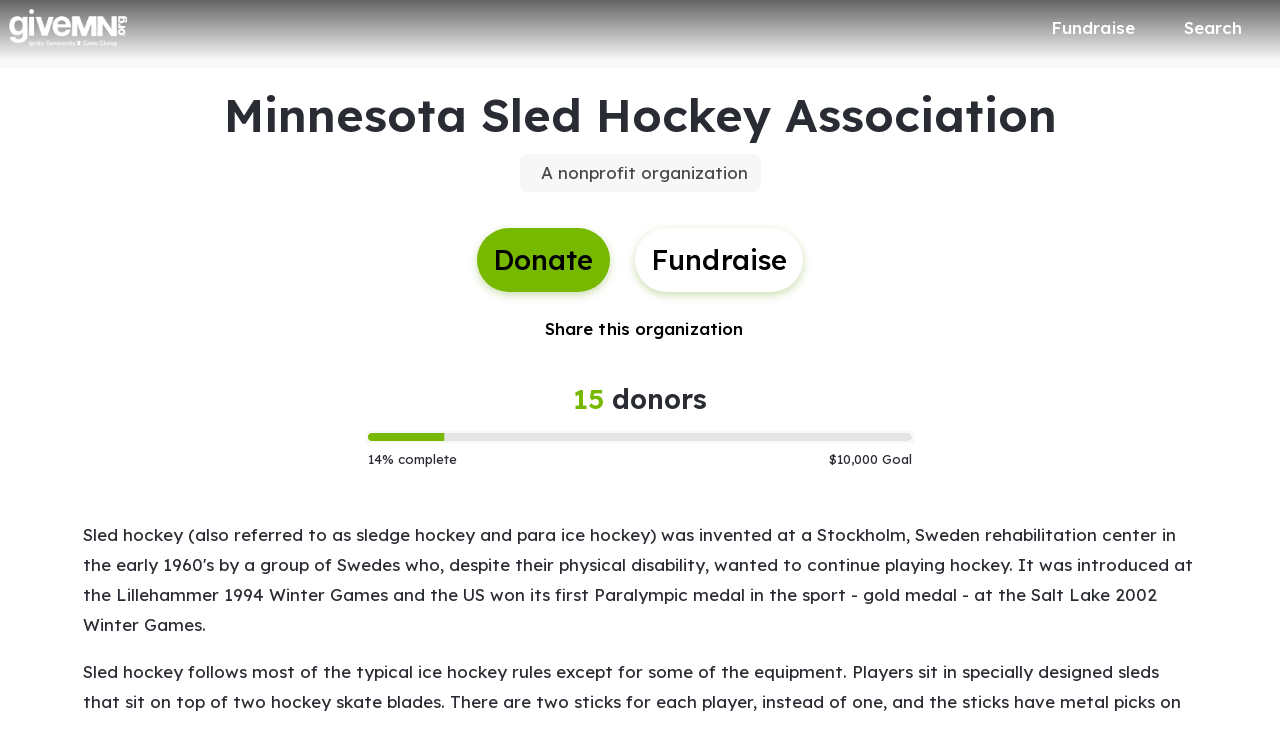

--- FILE ---
content_type: application/javascript
request_url: https://static-prod.mightycause.com/mc-client/chunk-LMSRPAYN.js
body_size: 1929
content:

!function(){try{var e="undefined"!=typeof window?window:"undefined"!=typeof global?global:"undefined"!=typeof globalThis?globalThis:"undefined"!=typeof self?self:{},n=(new e.Error).stack;n&&(e._sentryDebugIds=e._sentryDebugIds||{},e._sentryDebugIds[n]="1a669ac8-6f8b-5a92-8ca7-7685b2195f26")}catch(e){}}();
import{Wb as H,bc as J,cd as ee,da as B,fb as U,ha as A,hc as K,ia as z,ja as R,jb as G,jc as Q,ka as W,nb as Y,oc as X,pa as j,pc as Z,qb as $,ra as P,xa as L,xb as q,yd as te,zd as ie}from"./chunk-4GR2S5AL.js";import{Da as c,Ea as p,Eb as g,Kc as V,Lb as E,Lc as m,Mc as F,Nc as C,P as x,Rb as v,Rc as M,Sc as O,Tc as D,U as N,c as w,cc as f,hc as h,ic as I,kc as k,lc as T,mc as t,nc as o,oc as d,sc as y,vc as S,xc as u,yb as l}from"./chunk-BITTMGPO.js";function ne(n,_){if(n&1&&(t(0,"span")(1,"span",19),d(2,"i",20),o(),m(3),o()),n&2){let e=u(2).$implicit;l(3),F(e.details.city)}}function oe(n,_){if(n&1&&(t(0,"span"),m(1),o()),n&2){let e=u(2).$implicit;l(),C(",\xA0",e.details.state,"")}}function ae(n,_){if(n&1&&(t(0,"p"),m(1),v(2,ne,4,1,"span")(3,oe,2,1,"span"),o()),n&2){let e=u().$implicit;l(),C(" ",e.details.ein.slice(0,2)+"-"+e.details.ein.slice(2)," "),l(),h(e.details.city?2:-1),l(),h(e.details.state?3:-1)}}function re(n,_){if(n&1){let e=y();t(0,"mat-option",18),S("onSelectionChange",function(){let i=c(e).$implicit,r=u();return p(r.selectedOrg=i)}),m(1),v(2,ae,4,3,"p"),o()}if(n&2){let e=_.$implicit;f("value",e.title),l(),C(" ",e.title," "),l(),h(e.details!=null&&e.details.ein&&e.details.ein.slice(0,4)!=="0000"?2:-1)}}var ve=(()=>{class n{constructor(e,a,i,r){this.searchService=e,this.snackBar=a,this.orgService=i,this.dialogRef=r,this.type="name",this.selectedOrg=null}onOrgNameSearch(e){this.orgNameChangeObserver||new w(a=>{this.orgNameChangeObserver=a}).pipe(x(500)).pipe(N()).subscribe(a=>{this.selectedOrg=null;let i={per_page:10,type:"orgClaimPicker",term:a.val,searchSortOrder:"title"};this.searchService.suggestStory(i).subscribe(r=>{this.orgSuggestions=r},r=>{console.log(r)})}),this.orgNameChangeObserver.next({val:e})}onSubmit(){let e=null;this.type==="name"?this.selectedOrg?(e=this.selectedOrg.urn,this.dialogRef.close({urn:e})):this.snackBar.open("Please select an organization from dropdown.","",{duration:5e3}):this.orgService.findByCheckNumber(this.checkNumber).subscribe(a=>{e=a.urn,this.dialogRef.close({urn:e})},a=>{console.log(a)})}static{this.\u0275fac=function(a){return new(a||n)(g(ee),g(U),g(G),g(B))}}static{this.\u0275cmp=E({type:n,selectors:[["app-org-selector-dialog"]],standalone:!1,decls:31,vars:5,consts:[["organizationNameInput",""],["organizationName","matAutocomplete"],["mat-dialog-title",""],["mat-dialog-close","","mat-icon-button","","aria-label","close",1,"dialog-close"],[1,"fa-solid","fa-times"],["appDialogScroll",""],[1,"mb-0"],[3,"ngModelChange","ngModel"],[1,"d-flex","align-items-center"],["value","name","color","primary"],["matInput","","type","search","cdkFocusInitial","",3,"input","matAutocomplete","disabled"],[1,"multi-line",3,"value"],["value","number","color","primary"],["type","text","matInput","",3,"ngModelChange","ngModel","disabled"],[1,"text-center","mt-5","mb-3"],["href","/a/new_org_form"],["align","end"],["mat-raised-button","","type","button","color","primary",1,"custom","auto",3,"click"],[1,"multi-line",3,"onSelectionChange","value"],[1,"ms-2","me-1"],[1,"fal","fa-map-marker-alt"]],template:function(a,i){if(a&1){let r=y();t(0,"h3",2),m(1,"FIND YOUR CAUSE"),o(),t(2,"button",3),d(3,"i",4),o(),t(4,"mat-dialog-content",5)(5,"p",6),m(6,"Find the organization you wish to manage."),o(),t(7,"mat-radio-group",7),D("ngModelChange",function(s){return c(r),O(i.type,s)||(i.type=s),p(s)}),t(8,"div",8),d(9,"mat-radio-button",9),t(10,"mat-form-field")(11,"mat-label"),m(12,"Organization Name or EIN"),o(),t(13,"input",10,0),S("input",function(s){return c(r),p(i.onOrgNameSearch(s.target.value))}),o(),t(15,"mat-autocomplete",null,1),k(17,re,3,3,"mat-option",11,I),o()()(),t(19,"div",8),d(20,"mat-radio-button",12),t(21,"mat-form-field")(22,"mat-label"),m(23,"Disbursement check number"),o(),t(24,"input",13),D("ngModelChange",function(s){return c(r),O(i.checkNumber,s)||(i.checkNumber=s),p(s)}),o()()()(),t(25,"div",14)(26,"a",15),m(27,"My nonprofit isn't on Mightycause yet."),o()()(),t(28,"mat-dialog-actions",16)(29,"button",17),S("click",function(){return c(r),p(i.onSubmit())}),m(30," Go "),o()()}if(a&2){let r=V(16);l(7),M("ngModel",i.type),l(6),f("matAutocomplete",r)("disabled",i.type==="number"),l(4),T(i.orgSuggestions),l(7),M("ngModel",i.checkNumber),f("disabled",i.type==="name")}},dependencies:[Y,$,q,P,j,Q,K,J,A,z,W,R,H,X,Z,te,ie,L],encapsulation:2})}}return n})();export{ve as a};

//# debugId=1a669ac8-6f8b-5a92-8ca7-7685b2195f26


--- FILE ---
content_type: application/javascript
request_url: https://static-prod.mightycause.com/mc-client/chunk-Y5ITLF6C.js
body_size: 6619
content:

!function(){try{var e="undefined"!=typeof window?window:"undefined"!=typeof global?global:"undefined"!=typeof globalThis?globalThis:"undefined"!=typeof self?self:{},n=(new e.Error).stack;n&&(e._sentryDebugIds=e._sentryDebugIds||{},e._sentryDebugIds[n]="25b15d71-d1ff-5d2e-aa3b-cb2948451a1a")}catch(e){}}();
import{a as Gt}from"./chunk-RXVC665O.js";import{a as Ft}from"./chunk-XRL52IOJ.js";import{c as At,i as Jt,k as Wt}from"./chunk-4PIGMTRH.js";import{a as jt}from"./chunk-JQJF25OD.js";import{A as rt,Bb as D,Eb as N,Ia as bt,Kc as Dt,Lb as P,Mc as Nt,Na as St,Ob as U,Pc as Pt,Qb as kt,Rb as Et,Uf as Lt,Wb as wt,Zd as Ut,bc as R,cc as L,da as lt,dc as Tt,ea as mt,fb as yt,ga as ct,gb as Mt,ha as st,hc as j,ia as dt,ic as Ot,ja as pt,jc as A,jf as J,ka as ut,kb as It,kc as Bt,la as gt,lf as Rt,nb as T,pa as ht,pb as I,qb as O,ra as w,rb as B,sa as ft,sc as Vt,ta as _t,ua as Ct,wa as vt,xa as xt,yb as V}from"./chunk-4GR2S5AL.js";import{Ca as q,Da as C,Ea as v,Eb as s,Fc as X,Gb as Y,Gc as Z,Hc as tt,Kc as M,Lb as k,Lc as r,Nc as b,Oc as et,Rb as u,Sd as it,_a as z,_c as E,_d as nt,a as y,cc as f,ec as W,hc as g,jd as F,je as ot,kc as $,lc as K,mc as o,me as at,nc as n,oc as c,rc as G,sc as x,tb as Q,vc as _,xc as d,yb as l}from"./chunk-BITTMGPO.js";import{a as H}from"./chunk-CS7K6LXP.js";var ie=["notificationContentRef"],ne=e=>[e],oe=(e,m)=>m.value;function ae(e,m){if(e&1&&(o(0,"div"),c(1,"app-block-editor",13),n()),e&2){let t=m.$implicit,i=m.index;l(),f("block",t)("index",i)}}function re(e,m){if(e&1){let t=x();o(0,"div",14)(1,"button",17),_("click",function(){C(t);let a=d(2);return v(a.loadReciteMe())}),r(2," Accessibility Tools "),n()()}}function le(e,m){if(e&1){let t=x();o(0,"div",16,4)(2,"button",18),_("click",function(){C(t);let a=M(1),h=d(2),p=M(16);return v(h.showCopyrightInput(p,a))}),c(3,"i",19),n()()}}function me(e,m){if(e&1&&(o(0,"div",12),u(1,re,3,0,"div",14),o(2,"p",15),r(3),n(),u(4,le,4,0,"div",16),n()),e&2){let t=d();l(),g(t.brand!=null&&t.brand.recite_me_accessibility_key?1:-1),l(),W("text-light",t.footer.copyright_text_color==="light"),l(),et(" Copyright \xA9 ",t.currentYear," ",t.footer.copyright_text," "),l(),g(t.editMode?4:-1)}}function ce(e,m){e&1&&G(0)}function se(e,m){e&1&&G(0)}function de(e,m){if(e&1&&(o(0,"div",20),u(1,ce,1,0,"ng-container",21)(2,se,1,0,"ng-container",21),n()),e&2){d();let t=M(12),i=M(14);l(),f("ngTemplateOutlet",t),l(),f("ngTemplateOutlet",i)}}function pe(e,m){e&1&&(o(0,"span",23),c(1,"i",24),n(),r(2,"Footer has unsaved changes. "))}function ue(e,m){if(e&1&&(o(0,"p",22),u(1,pe,3,0),n()),e&2){let t=d();l(),g(t.hasUnsavedChanges?1:-1)}}function ge(e,m){if(e&1){let t=x();o(0,"button",26),_("click",function(){C(t);let a=d(2);return v(a.discardChanges())}),o(1,"span",27),c(2,"i",28),n(),r(3,"Discard changes "),n(),o(4,"button",29),_("click",function(){C(t);let a=d(2);return v(a.saveChanges())}),o(5,"span",30),c(6,"i",31),n(),r(7,"Save changes "),n()}}function he(e,m){if(e&1&&(o(0,"div",25),u(1,ge,8,0),n()),e&2){let t=d();l(),g(t.hasUnsavedChanges?1:-1)}}function fe(e,m){e&1&&(o(0,"mat-error"),r(1," Name is "),o(2,"strong"),r(3,"required"),n()())}function _e(e,m){if(e&1&&(o(0,"mat-option",35),r(1),n()),e&2){let t=m.$implicit;f("value",t.value),l(),b(" ",t.viewValue," ")}}function Ce(e,m){if(e&1){let t=x();o(0,"form",32),_("ngSubmit",function(){C(t);let a=d();return v(a.onCopyrightFormSubmit())}),o(1,"mat-form-field")(2,"mat-label"),r(3,"Copyright name"),n(),c(4,"input",33),u(5,fe,4,0,"mat-error"),n(),o(6,"mat-form-field")(7,"mat-label"),r(8,"Text style"),n(),o(9,"mat-select",34),$(10,_e,2,2,"mat-option",35,oe),n()(),o(12,"div",36)(13,"button",37),_("click",function(){C(t);let a=d();return v(a.cancelCopyrightEdit())}),r(14," Cancel "),n(),o(15,"button",38),r(16," Apply "),n()()()}if(e&2){let t=d();f("formGroup",t.copyrightForm),l(5),g(t.copyrightForm.controls.name.errors&&t.copyrightForm.controls.name.errors.required?5:-1),l(5),K(t.textStyles)}}var Xe=(()=>{class e{constructor(t,i,a,h,p,S,Ht,qt,zt,Qt,Yt){this.popper=t,this.fb=i,this.contentBlocksService=a,this.dialog=h,this.snackbar=p,this.notificationService=S,this.brandService=Ht,this.brandNavService=qt,this.appService=zt,this.dynamicScriptLoader=Qt,this.platformId=Yt,this.currentYear=new Date().getFullYear(),this.hasUnsavedChanges=!1,this.textStyles=[{value:"light",viewValue:"Light"},{value:"dark",viewValue:"Dark"}],this.copyrightForm=this.fb.group({name:["",[I.required,I.maxLength(50)]],textStyle:["dark"]}),this.subscription=new y}ngOnInit(){this.copyrightForm.controls.name.setValue(this.footer?.copyright_text),this.copyrightForm.controls.textStyle.setValue(this.footer?.copyright_text_color||"dark"),this.brand=this.brandService?.data.id?this.brandService.data:this.appService.currentBrand,this.originalFooter=JSON.parse(JSON.stringify(this.footer)),this.contentBlocksService.editMode=this.editMode,this.subscription.add(this.contentBlocksService.unsavedChangesState.subscribe(t=>{this.hasUnsavedChanges=t,this.computeNotificationBar()}))}ngOnChanges(t){t.editMode&&!t.editMode.firstChange&&(this.contentBlocksService.editMode=this.editMode)}ngOnDestroy(){this.subscription.unsubscribe(),this.contentBlocksService.unsavedChanges=!1,this.notificationService.close()}showCopyrightInput(t,i){this.copyrightInputRef=this.popper.open({content:t,origin:i})}onCopyrightFormSubmit(){this.copyrightForm.invalid||(this.footer.copyright_text=this.copyrightForm.value.name,this.footer.copyright_text_color=this.copyrightForm.value.textStyle,this.copyrightInputRef.close(),this.contentBlocksService.unsavedChanges=!0)}cancelCopyrightEdit(){this.copyrightInputRef.close()}saveChanges(){let t={brand_id:this.brand.id,brand_navigation:{data:H({},this.footer?.data),copyright_text:this.footer?.copyright_text,copyright_text_color:this.footer?.copyright_text_color}};this.brandNavService.updateFooter(this.footer.id,t).subscribe({next:i=>{this.footer=i,this.originalFooter=JSON.parse(JSON.stringify(i)),this.snackbar.open("Footer changes have been saved successfully.","",{duration:5e3}),this.contentBlocksService.unsavedChanges=!1},error:i=>{console.error("Error saving footer:",i),this.snackbar.open("Error saving footer changes. Please try again.","",{duration:5e3})}})}discardChanges(){this.dialog.open(Vt,{data:{title:"Are you sure?",content:"All changes you've made since the last save will be discarded.",confirmButtonText:"Discard changes",cancelButtonText:"Cancel"}}).afterClosed().subscribe(i=>{i&&(this.footer=JSON.parse(JSON.stringify(this.originalFooter)),this.copyrightForm.controls.name.setValue(this.footer?.copyright_text),this.copyrightForm.controls.textStyle.setValue(this.footer?.copyright_text_color||"dark"),this.contentBlocksService.unsavedChanges=!1)})}loadReciteMe(){at(this.platformId)&&this.dynamicScriptLoader.loadScript("reciteme-accessibility-js").then(()=>{let t=this.brand.recite_me_accessibility_key,i=window.reciteMe;i(t)()})}computeNotificationBar(){this.editMode&&this.hasUnsavedChanges?this.notificationService.open(this.notificationContentRef,"fixed"):this.notificationService.close()}static{this.\u0275fac=function(i){return new(i||e)(s(Lt),s(U),s(At),s(ct),s(yt),s(Ft),s(J),s(jt),s(St),s(bt),s(z))}}static{this.\u0275cmp=k({type:e,selectors:[["app-brand-footer"]],viewQuery:function(i,a){if(i&1&&X(ie,5),i&2){let h;Z(h=tt())&&(a.notificationContentRef=h.first)}},inputs:{footer:"footer",editMode:"editMode"},features:[q],decls:17,vars:6,consts:[["notificationContentRef",""],["footerStatusTemplate",""],["editActionButtonsTemplate",""],["copyrightInlineField",""],["copyrightEditBtn",""],[1,"bg-white","shadow","rounded"],[1,"mce-footer"],[4,"ngFor","ngForOf"],[1,"bottom-content","d-md-flex","justify-content-between","align-items-center","px-3"],[1,"xs","mb-md-0","powered-by","text-center"],[1,"logo"],["aria-label","Mightycause",1,"fa-kit","fa-mightytext"],[1,"bottom-right-content","d-md-flex","align-items-center","text-center"],["disabledControl","true",3,"block","index"],[1,"me-md-2"],[1,"xs","mb-0"],[1,"position-absolute","top-50","start-100","translate-middle","copyright-edit-btn"],["mat-raised-button","","color","primary","type","button",1,"custom",3,"click"],["mat-mini-fab","","aria-label","Edit copyright name","type","button",1,"custom","xs","secondary",3,"click"],[1,"fal","fa-pencil"],["id","brand-edit-header",1,"d-flex","align-items-center","justify-content-between","shadow"],[4,"ngTemplateOutlet"],[1,"status-text","mb-0","ms-2"],[1,"me-1"],[1,"fa-light","fa-info-circle"],[1,"edit-action-buttons"],["color","accent","mat-button","","type","button",1,"custom","me-1","discard",3,"click"],[1,"left-icon","text-danger"],[1,"fa-light","fa-trash-can-xmark"],["color","accent","mat-button","","type","button",1,"custom","me-1","save",3,"click"],[1,"left-icon","text-primary"],[1,"fa-light","fa-floppy-disk"],[1,"brand-name-form","p-2",3,"ngSubmit","formGroup"],["type","text","matInput","","placeholder","Copyright name","formControlName","name","maxlength","50"],["formControlName","textStyle"],[3,"value"],[1,"text-end","mt-2"],["mat-button","","type","button",1,"custom","secondary",3,"click"],["mat-button","","type","submit",1,"custom"]],template:function(i,a){i&1&&(o(0,"div",5)(1,"div",6),u(2,ae,2,2,"div",7),o(3,"div",8)(4,"p",9),r(5," Powered by "),o(6,"span",10),c(7,"i",11),n()(),u(8,me,5,6,"div",12),n()()(),u(9,de,3,2,"ng-template",null,0,F)(11,ue,2,1,"ng-template",null,1,F)(13,he,2,1,"ng-template",null,2,F)(15,Ce,17,2,"ng-template",null,3,F)),i&2&&(l(2),f("ngForOf",E(4,ne,a.footer.data)),l(2),W("text-light",a.footer.copyright_text_color==="light"),l(4),g(a.footer?8:-1))},dependencies:[ot,it,nt,kt,V,T,O,B,P,D,N,vt,w,Ct,Ot,j,R,L,Bt,A,Nt,Dt,wt,gt,Mt,Wt,Jt],styles:[".mce-footer[_ngcontent-%COMP%]{position:relative}.mce-footer[_ngcontent-%COMP%]   .bottom-content[_ngcontent-%COMP%]{position:absolute;bottom:3rem;left:0;right:0;z-index:10}.mce-footer[_ngcontent-%COMP%]   .bottom-content[_ngcontent-%COMP%]   .powered-by[_ngcontent-%COMP%]   .logo[_ngcontent-%COMP%]{position:relative;top:1px}.mce-footer[_ngcontent-%COMP%]   .bottom-content[_ngcontent-%COMP%]   .copyright-edit-btn[_ngcontent-%COMP%]{z-index:9}@media (max-width: 575.98px){.mce-footer[_ngcontent-%COMP%]   .bottom-content[_ngcontent-%COMP%]{bottom:1rem}}#brand-edit-header[_ngcontent-%COMP%]{padding:1px;background:var(--mc-secondary-100)}#brand-edit-header[_ngcontent-%COMP%]   .status-text[_ngcontent-%COMP%]{color:var(--mc-text-primary)}#brand-edit-header[_ngcontent-%COMP%]   .status-text[_ngcontent-%COMP%]   a[_ngcontent-%COMP%]{color:var(--mc-text-attention)}#brand-edit-header[_ngcontent-%COMP%]   .status-text[_ngcontent-%COMP%]   a[_ngcontent-%COMP%]:hover{color:var(--mc-text-primary)}"]})}}return e})();var ve=e=>["/brand",e,"brand-settings"];function xe(e,m){if(e&1){let t=x();o(0,"div",28)(1,"div",30)(2,"button",31),_("click",function(){C(t);let a=d(2);return v(a.uploadCardImage())}),o(3,"span",24),c(4,"i",32),n(),o(5,"span"),r(6,"Image"),n()()(),c(7,"div",33),n()}}function be(e,m){e&1&&(o(0,"div",37)(1,"div",38),c(2,"mat-spinner",39),n()())}function Se(e,m){if(e&1){let t=x();o(0,"div",29)(1,"div",30)(2,"button",34),_("click",function(){C(t);let a=d(2);return v(a.uploadCardImage())}),c(3,"i",35),n()(),o(4,"div"),c(5,"img",36),n(),u(6,be,3,0,"div",37),n()}if(e&2){let t=d(2);l(5),f("src",t.removeResizeFromUrl(t.metadataForm.controls.ogImageUrl.value),Q),l(),g(t.imgLoading?6:-1)}}function ye(e,m){if(e&1&&(o(0,"div",18)(1,"div",20),u(2,xe,8,0,"div",28)(3,Se,7,2,"div",29),n()()),e&2){let t=d();l(2),g(t.metadataForm.controls.ogImageUrl.value?-1:2),l(),g(t.metadataForm.controls.ogImageUrl.value?3:-1)}}function Me(e,m){e&1&&(o(0,"mat-error"),r(1," Please enter valid JSON-LD "),n())}function Fe(e,m){if(e&1){let t=x();o(0,"div",26)(1,"label",40),r(2,"Structured Markup ("),o(3,"a",41),r(4,"JSON-LD"),n(),r(5,")"),n(),o(6,"ngx-monaco-editor",42),_("onInit",function(a){C(t);let h=d();return v(h.onEditorInit(a))}),n(),u(7,Me,2,0,"mat-error"),n()}if(e&2){let t=d();l(6),f("options",t.editorOptions),l(),g(t.metadataForm.controls.schemaMarkup.hasError("invalidJSON")?7:-1)}}var pi=(()=>{class e{constructor(t,i,a,h,p,S){this.fb=t,this.uploadCareService=i,this.dialogRef=a,this.data=h,this.viewContainerRef=p,this.brandService=S,this.metadataForm=this.fb.group({enableSearch:[!0],shareTitle:[""],shareDescription:[""],metaTitle:[{value:"",disabled:!0}],metaDescription:[""],useCustomImage:[!1],ogImageUrl:[""],ogImageUuid:[""],ogImageWidth:[null],ogImageHeight:[null],useCustomSchemaMarkup:[!1],schemaMarkup:["",[I.required,Et.jsonValidator]]}),this.imgLoading=!1,this.editorOptions={theme:"vs-dark",language:"json",automaticLayout:!0,minimap:{enabled:!1},wordWrap:"on",wrappingIndent:"indent"},this.subscriptions=new y,this.brand=this.brandService.data}ngOnInit(){this.patchFormValues(),this.setupFormListeners()}ngOnDestroy(){this.subscriptions.unsubscribe()}ngAfterViewInit(){import("./chunk-N4HFPHQJ.js").then(t=>{this.cardImageWidget=this.viewContainerRef.createComponent(t.UcWidgetCustomComponent).instance,this.uploadCareService.initWidget(this.cardImageWidget),this.cardImageWidget.crop="1200x627 minimum, 200x200"})}onFormSubmit(){let t=this.metadataForm.value,i={description:t.metaDescription,seo_no_index:!t.enableSearch,og_title:t.shareTitle,og_description:t.shareDescription,og_image_url:t.useCustomImage?t.ogImageUrl:void 0,og_image_uuid:t.useCustomImage?t.ogImageUuid:void 0,og_image_width:t.useCustomImage?t.ogImageWidth:void 0,og_image_height:t.useCustomImage?t.ogImageHeight:void 0,schema_markup:t.useCustomSchemaMarkup?this.minifyJSON(t.schemaMarkup):void 0};this.dialogRef.close(i)}uploadCardImage(){let t=new y,i=p=>{t.unsubscribe(),this.metadataForm.patchValue({ogImageUrl:p.cdnUrl,ogImageUuid:p.uuid,ogImageHeight:p.crop?.sh??p.crop?.height,ogImageWidth:p.crop?.sw??p.crop?.width})},a=!1,h=this.metadataForm.get("ogImageUrl")?.value;this.uploadCareService.getExistingUCImageUrl(h,a,i).then(p=>{p&&(this.cardImageWidget.value=this.uploadCareService.fileFrom("uploaded",p)),this.cardImageWidget.openDialog(),t.add(this.cardImageWidget.onProgress.subscribe(()=>{this.imgLoading=!0})),t.add(this.cardImageWidget.onUploadComplete.subscribe(S=>{this.imgLoading=!0,i(S),this.imgLoading=!1}))}).catch(p=>{console.error("Error in uploadCardImage:",p)})}removeResizeFromUrl(t){if(!t)return"";let i=t.replace(/-\/resize\/\d+x\d+/,"");return i.endsWith("/")&&i.indexOf("/")!==i.lastIndexOf("/")&&(i=i.slice(0,-1)),t.endsWith("/")&&!i.endsWith("/")&&(i+="/"),i}patchFormValues(){let t=this.data.metadataStored??{};this.metadataForm.patchValue({metaTitle:this.data.pageTitle,enableSearch:!t.seo_no_index,shareTitle:t.og_title??"",shareDescription:t.og_description??"",metaDescription:t.description??"",useCustomImage:!!t.og_image_url,ogImageUrl:t.og_image_url??"",ogImageUuid:t.og_image_uuid??"",ogImageWidth:t.og_image_width??null,ogImageHeight:t.og_image_height??null,useCustomSchemaMarkup:!!t.schema_markup,schemaMarkup:this.formatJSON(t.schema_markup)||""})}setupFormListeners(){this.subscriptions.add(this.metadataForm.controls.useCustomSchemaMarkup.valueChanges.subscribe(t=>{t?this.metadataForm.controls.schemaMarkup.enable():this.metadataForm.controls.schemaMarkup.disable()}))}formatJSON(t){try{return JSON.stringify(JSON.parse(t),null,2)}catch{return t}}minifyJSON(t){try{return JSON.stringify(JSON.parse(t))}catch{return t}}onEditorInit(t){t.getAction("editor.action.formatDocument").run(),t.setValue(this.metadataForm.controls.schemaMarkup.value||""),t.onDidChangeModelContent(()=>{let i=t.getValue();this.metadataForm.patchValue({schemaMarkup:i},{emitEvent:!0})}),this.subscriptions.add(this.metadataForm.controls.schemaMarkup.valueChanges.subscribe(i=>{i!==t.getValue()&&t.setValue(i||"")}))}static{this.\u0275fac=function(i){return new(i||e)(s(U),s(Rt),s(lt),s(mt),s(Y),s(J))}}static{this.\u0275cmp=k({type:e,selectors:[["app-modular-content-metadata"]],standalone:!1,decls:57,vars:9,consts:[["mat-dialog-title",""],["mat-dialog-close","","mat-icon-button","","aria-label","close",1,"dialog-close"],[1,"fa-solid","fa-times"],[3,"ngSubmit","formGroup"],["appDialogScroll",""],[1,"sm"],["target","_blank",3,"routerLink"],[1,"d-flex","justify-content-between","my-2"],[1,"mb-0"],["color","primary","aria-label","slide","formControlName","enableSearch"],[1,"mb-2"],["type","text","matInput","","formControlName","metaTitle"],["appearance","outline",1,"mb-2"],["matInput","","formControlName","metaDescription","maxlength","160"],["align","end"],["type","text","matInput","","formControlName","shareTitle","maxlength","90","cdkFocusInitial",""],["matInput","","formControlName","shareDescription","maxlength","270"],["formControlName","useCustomImage"],[1,"mt-2","row"],[1,"row"],[1,"col-12"],[1,"d-flex","justify-content-between","align-items-center","mb-2"],["formControlName","useCustomSchemaMarkup"],["href","https://developers.google.com/search/docs/appearance/structured-data/intro-structured-data","mat-button","","target","_blank","rel","noopener noreferrer","aria-label","How markups work (opens in new window)",1,"custom","secondary","sm"],[1,"left-icon"],["aria-hidden","true",1,"fa-solid","fa-circle-info"],[1,"form-group"],["mat-button","",1,"custom"],[1,"edit-box","min-height","unadded-section","mb-3"],[1,"edit-box","added-section"],[1,"edit-btn-box"],["mat-raised-button","","color","accent","type","button",1,"custom","pill",3,"click"],[1,"fas","fa-plus-circle"],[1,"content"],["mat-fab","","aria-label","Edit","type","button",1,"custom","secondary",3,"click"],[1,"fal","fa-pencil"],["alt","Share image",1,"mb-3","shadow-lg","share-image",3,"src"],[1,"update-overlay"],[1,"spinner"],["diameter","50"],["for","schemaMarkup"],["href","https://json-ld.org/playground/","target","_blank"],["id","schemaMarkup",3,"onInit","options"]],template:function(i,a){i&1&&(o(0,"h3",0),r(1,"Metadata"),n(),o(2,"button",1),c(3,"i",2),n(),o(4,"form",3),_("ngSubmit",function(){return a.onFormSubmit()}),o(5,"mat-dialog-content",4)(6,"p",5),r(7," The share values below will override platform defaults. To edit the defaults, visit "),o(8,"a",6),r(9,"Social Share Settings"),n(),r(10,". "),n(),o(11,"div",7)(12,"p",8),r(13,"Search Engine Discoverability"),n(),c(14,"mat-slide-toggle",9),n(),o(15,"mat-form-field",10)(16,"mat-label"),r(17,"Meta (SEO) title"),n(),c(18,"input",11),o(19,"mat-hint"),r(20,"Title set in page editor"),n()(),o(21,"mat-form-field",12)(22,"mat-label"),r(23,"Meta (SEO) description"),n(),c(24,"textarea",13),o(25,"mat-hint",14),r(26),n()(),o(27,"mat-form-field",10)(28,"mat-label"),r(29,"Share title"),n(),c(30,"input",15),o(31,"mat-hint",14),r(32),n()(),o(33,"mat-form-field",12)(34,"mat-label"),r(35,"Share description"),n(),c(36,"textarea",16),o(37,"mat-hint",14),r(38),n()(),o(39,"div")(40,"mat-checkbox",17),r(41,"Use unique social share image for this page"),n(),u(42,ye,4,2,"div",18),n(),o(43,"div",19)(44,"div",20)(45,"div",21)(46,"mat-checkbox",22),r(47," Use structured markup for this page "),n(),o(48,"a",23)(49,"span",24),c(50,"i",25),n(),o(51,"span"),r(52,"How markups work"),n()()(),u(53,Fe,8,2,"div",26),n()()(),o(54,"mat-dialog-actions",14)(55,"button",27),r(56,"Done"),n()()()),i&2&&(l(4),f("formGroup",a.metadataForm),l(4),f("routerLink",E(7,ve,a.brand.id)),l(18),b("",(a.metadataForm.controls.metaDescription.value==null?null:a.metadataForm.controls.metaDescription.value.length)||0," / 160"),l(6),b("",(a.metadataForm.controls.shareTitle.value==null?null:a.metadataForm.controls.shareTitle.value.length)||0," / 90"),l(6),b("",(a.metadataForm.controls.shareDescription.value==null?null:a.metadataForm.controls.shareDescription.value.length)||0," / 270"),l(4),g(a.metadataForm.controls.useCustomImage.value?42:-1),l(11),g(a.metadataForm.controls.useCustomSchemaMarkup.value?53:-1))},dependencies:[rt,V,T,O,B,P,D,N,ft,w,ht,_t,A,j,R,Tt,L,st,dt,ut,pt,Pt,Ut,It,xt,Gt],styles:[".edit-box.added-section[_ngcontent-%COMP%]   .share-image[_ngcontent-%COMP%]{max-height:250px;width:100%;object-fit:contain}ngx-monaco-editor[_ngcontent-%COMP%]{height:300px;border:1px solid #ccc}"]})}}return e})();export{Xe as a,pi as b};

//# debugId=25b15d71-d1ff-5d2e-aa3b-cb2948451a1a


--- FILE ---
content_type: application/javascript
request_url: https://static-prod.mightycause.com/mc-client/chunk-YZZYINTC.js
body_size: 1251
content:

!function(){try{var e="undefined"!=typeof window?window:"undefined"!=typeof global?global:"undefined"!=typeof globalThis?globalThis:"undefined"!=typeof self?self:{},n=(new e.Error).stack;n&&(e._sentryDebugIds=e._sentryDebugIds||{},e._sentryDebugIds[n]="2686d567-f8dc-5b3a-88ae-bcbb831bae39")}catch(e){}}();
import{Pc as O,da as S,ea as M,ha as A,ia as I,ja as T,ka as E,ra as P,td as w,ud as $,vd as j,xa as L,xd as F}from"./chunk-4GR2S5AL.js";import{Da as C,Ea as f,Eb as p,Lb as _,Lc as l,Nc as b,cc as c,jc as v,kc as k,lc as h,mc as o,nc as n,oc as x,sc as y,vc as m,xc as u,yb as r}from"./chunk-BITTMGPO.js";import{a as g,b as D}from"./chunk-CS7K6LXP.js";function H(a,R){if(a&1){let e=y();o(0,"div",3)(1,"span",8),x(2,"i",9),n(),o(3,"mat-checkbox",10),m("change",function(i){let s=C(e),d=s.$implicit,V=s.$index,B=u();return f(B.onColSettingChange(d.id,i.checked,V))}),l(4),n()()}if(a&2){let e=R.$implicit,t=u();c("cdkDragDisabled",t.data.disableSort),r(),c("hidden",t.data.disableSort),r(2),c("checked",t.isColActive(e.id)),r(),b(" ",e.name," ")}}var W=(()=>{class a{constructor(e,t){this.data=e,this.dialogRef=t,this.columns=JSON.parse(JSON.stringify(e.columns)),this.activeColumns=e.activeColumns}isColActive(e){return this.activeColumns.indexOf(e)!==-1}columnMoveDrop(e){w(this.columns,e.previousIndex,e.currentIndex)}onColSettingChange(e,t,i){this.columns[i].active=t}resetDefaults(){this.columns=this.data.defaults,this.activeColumns=this.columns.filter(e=>e.active).map(e=>e.id)}selectAll(){this.columns=this.data.defaults.map(e=>D(g({},e),{active:!0})),this.activeColumns=this.columns.filter(e=>e.active).map(e=>e.id)}static{this.\u0275fac=function(t){return new(t||a)(p(M),p(S))}}static{this.\u0275cmp=_({type:a,selectors:[["app-column-picker-dialog"]],standalone:!1,decls:15,vars:2,consts:[["mat-dialog-title",""],["appDialogScroll",""],["cdkDropList","",1,"px-2","py-2",3,"cdkDropListDropped"],["cdkDrag","",3,"cdkDragDisabled"],["align","end"],["mat-button","","color","accent",1,"custom","auto",3,"click"],["mat-button","","color","accent",1,"custom","auto",3,"mat-dialog-close"],["mat-button","","color","primary","type","button",1,"custom","auto",3,"mat-dialog-close"],["cdkDragHandle","",3,"hidden"],[1,"fa-solid","fa-grip-dots-vertical","me-2","cursor-move"],["color","primary",1,"mb-0","no-margin",3,"change","checked"]],template:function(t,i){t&1&&(o(0,"h3",0),l(1,"Edit columns"),n(),o(2,"mat-dialog-content",1)(3,"div",2),m("cdkDropListDropped",function(d){return i.columnMoveDrop(d)}),k(4,H,5,4,"div",3,v),n()(),o(6,"mat-dialog-actions",4)(7,"button",5),m("click",function(){return i.selectAll()}),l(8,"Select All"),n(),o(9,"button",5),m("click",function(){return i.resetDefaults()}),l(10," Reset Defaults "),n(),o(11,"button",6),l(12,"Cancel"),n(),o(13,"button",7),l(14," Save "),n()()),t&2&&(r(4),h(i.columns),r(7),c("mat-dialog-close",!1),r(2),c("mat-dialog-close",i.columns))},dependencies:[P,A,I,E,T,O,F,j,$,L],styles:[".cursor-move[_ngcontent-%COMP%]{cursor:move;color:var(--mc-secondary-500)}"]})}}return a})();export{W as a};

//# debugId=2686d567-f8dc-5b3a-88ae-bcbb831bae39
